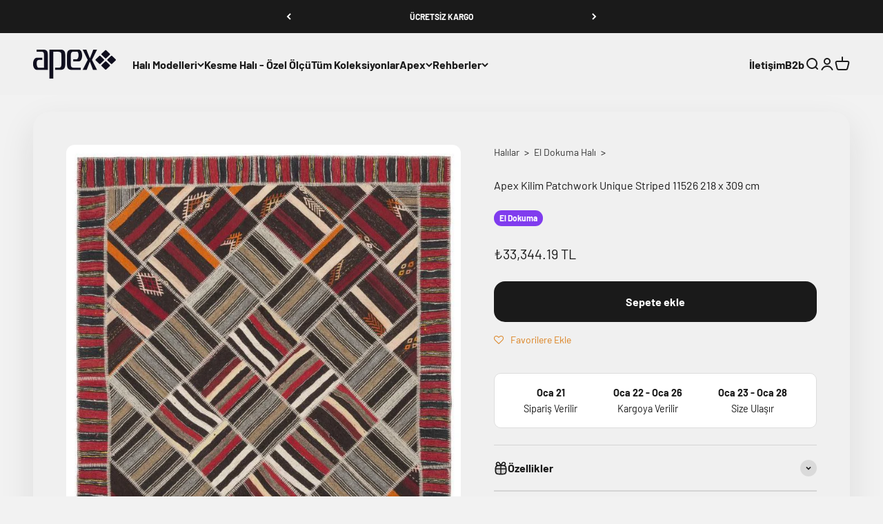

--- FILE ---
content_type: text/html; charset=UTF-8
request_url: https://front.smartwishlist.webmarked.net/v6/fetchstoredata.php?callback=jQuery220022414341675645955_1768968631737&store_domain=www.apexhali.com&store_id=10785840&customer_id=0&_=1768968631738
body_size: 893
content:
jQuery220022414341675645955_1768968631737({"add_tooltip_text":"Favorilerime &lt;a href=&#039;\/a\/wishlist&#039;&gt;Ekle&lt;\/a&gt;","remove_tooltip_text":"Favorilerimden &lt;a href=&#039;\/a\/wishlist&#039;&gt;\u00c7\u0131kar&lt;\/a&gt;","wishlist_icon_color":"#db811f","wishlist_icon_hover_color":"#d3062b","wishlist_icon_name":"heart-o","wishlist_icon_hover_name":"heart","extra_icon_class_name":"","extra_icon_hover_class_name":"","use_extra_icon":"0","display_item_count":"0","use_custom_location":"0","custom_location":null,"tooltip_offset_x":"0px","tooltip_offset_y":"0px","proxy_base":"\/a\/favorilerim","tooltip_position":"top","display_tooltip":"1","display_topbadge":"1","topbadge_color":"#ffffff","topbadge_background_color":"#000000","topbadge_padding":"2px 6px","enable_accounts":"1","force_login":"0","extra_css_product":"span.topbadge {\r\n    position: absolute;\r\n    top: 0;\r\n    right: 0;\r\n}\r\n\r\na[href*=wishlist] {\r\n    position: relative;\r\n}.unbookmarked {\n    color: #db811f !important;\n}\n\n.unbookmarked:hover {\n    color:  #d3062b;\n}\n\n.bookmarked {\n    color:  #d3062b;\n}\n\n.bookmarked:hover {\n    color:  #d3062b;\n}\n\n\n.tooltip-store-theme {\n\tborder-radius: 5px !important; \n\tborder: 1px solid #a79c9d !important;\n\tbackground: #a79c9d !important;\n\tcolor: #ffffff !important;\n}\n\n.tooltipster-content a {\n    color: #ffffff;\n    text-decoration: underline;\n}\n\n.tooltipster-content a:hover {\n    color: #ffffff;\n    text-decoration: underline;\n}\n\n.tooltipster-content a:visited {\n    color: #ffffff;\n    text-decoration: underline;\n}\n\n.tooltip-store-theme .tooltipster-content {\n    font-family: inherit !important;\n    font-size: 12px !important;\n}.smartwishlist{cursor:pointer;}.smartwishlist {font-size:12px !important;}","display_tooltip_productpage":"1","use_autosetup":"1","display_fixed_link":"0","swfl_html":"&lt;i class=&quot;fa fa-heart-o&quot;&gt;&lt;\/i&gt; Favorilerim","swfl_text":"&lt;i class=&quot;fa fa-heart-o&quot;&gt;&lt;\/i&gt; Favorilerim","swfl_orientation_desktop":"vertical","swfl_position_desktop":"left","swfl_margin_desktop":"bottom","swfl_margin_value_desktop":"40%","swfl_background_color":"#31b0d5","swfl_text_color":"#ffffff","swpbutton_type":"2","swpbutton_add_text":"Favorilere Ekle","swpbutton_remove_text":"Favorilerden \u00c7\u0131kar","swpbutton_font_family":"inherit","swpbutton_label_fontsize":"14px","swpbutton_icon_fontsize":"14px","swpbutton3_color":"#ffffff","swpbutton3_background_color":"#31b0d5","swpbutton3_radius":"4px","swpbutton3_width_desktop":"200px","swpbutton3_width_mobile":"100%","swpbutton3_height":"40px","optimize_swpbutton_mobile":"1","mobile_max_width":"500px","disable_notification":"0","wishlist_items":[]});